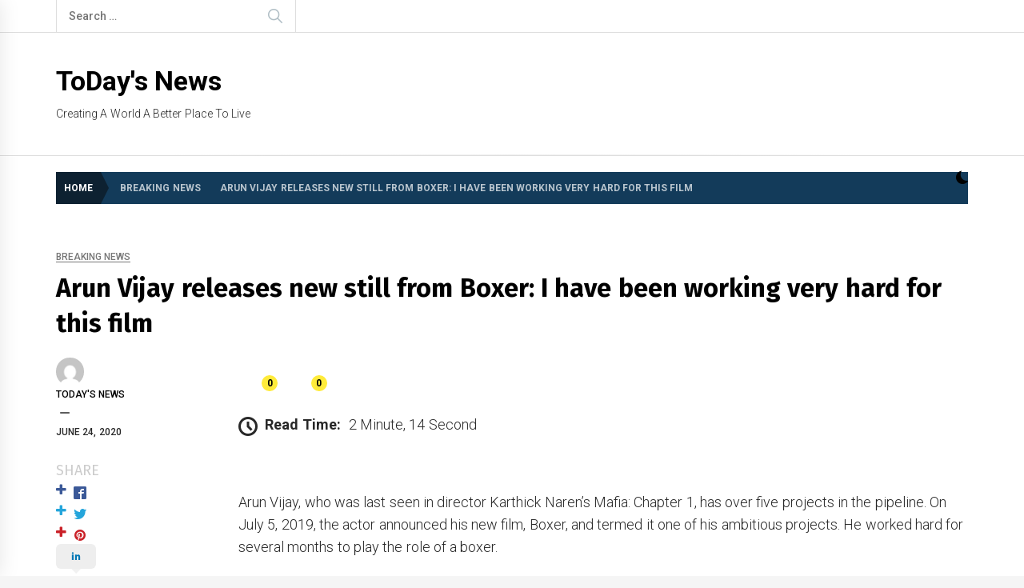

--- FILE ---
content_type: text/html; charset=utf-8
request_url: https://todaysnews.co.in/arun-vijay-releases-new-still-from-boxer-i-have-been-working-very-hard-for-this-film/
body_size: 16848
content:
<!DOCTYPE html>
<html lang="en-US">
<head>
  <meta charset="utf-8">
  <meta name="viewport" content="width=device-width, initial-scale=1.0, maximum-scale=1.0, user-scalable=no">
  <link rel="profile" href="https://gmpg.org/xfn/11">
  <title>Arun Vijay releases new still from Boxer: I have been working very hard for this film – ToDay's News</title>
  <link rel="dns-prefetch" href="//fonts.googleapis.com">
  <link rel="dns-prefetch" href="//s.w.org">
  <link rel="alternate" type="application/rss+xml" title="ToDay's News » Feed" href="/feed/">
  <link rel="alternate" type="application/rss+xml" title="ToDay's News » Comments Feed" href="/comments/feed/">
  <link rel="alternate" type="application/rss+xml" title="ToDay's News » Arun Vijay releases new still from Boxer: I have been working very hard for this film Comments Feed" href="/arun-vijay-releases-new-still-from-boxer-i-have-been-working-very-hard-for-this-film/feed/">
  <script type="text/javascript">
                        window._wpemojiSettings = {"baseUrl":"https:\/\/s.w.org\/images\/core\/emoji\/13.0.1\/72x72\/","ext":".png","svgUrl":"https:\/\/s.w.org\/images\/core\/emoji\/13.0.1\/svg\/","svgExt":".svg","source":{"concatemoji":"https:\/\/todaysnews.co.in\/wp-includes\/js\/wp-emoji-release.min.js"}};
                        !function(e,a,t){var n,r,o,i=a.createElement("canvas"),p=i.getContext&&i.getContext("2d");function s(e,t){var a=String.fromCharCode;p.clearRect(0,0,i.width,i.height),p.fillText(a.apply(this,e),0,0);e=i.toDataURL();return p.clearRect(0,0,i.width,i.height),p.fillText(a.apply(this,t),0,0),e===i.toDataURL()}function c(e){var t=a.createElement("script");t.src=e,t.defer=t.type="text/javascript",a.getElementsByTagName("head")[0].appendChild(t)}for(o=Array("flag","emoji"),t.supports={everything:!0,everythingExceptFlag:!0},r=0;r<o.length;r++)t.supports[o[r]]=function(e){if(!p||!p.fillText)return!1;switch(p.textBaseline="top",p.font="600 32px Arial",e){case"flag":return s([127987,65039,8205,9895,65039],[127987,65039,8203,9895,65039])?!1:!s([55356,56826,55356,56819],[55356,56826,8203,55356,56819])&&!s([55356,57332,56128,56423,56128,56418,56128,56421,56128,56430,56128,56423,56128,56447],[55356,57332,8203,56128,56423,8203,56128,56418,8203,56128,56421,8203,56128,56430,8203,56128,56423,8203,56128,56447]);case"emoji":return!s([55357,56424,8205,55356,57212],[55357,56424,8203,55356,57212])}return!1}(o[r]),t.supports.everything=t.supports.everything&&t.supports[o[r]],"flag"!==o[r]&&(t.supports.everythingExceptFlag=t.supports.everythingExceptFlag&&t.supports[o[r]]);t.supports.everythingExceptFlag=t.supports.everythingExceptFlag&&!t.supports.flag,t.DOMReady=!1,t.readyCallback=function(){t.DOMReady=!0},t.supports.everything||(n=function(){t.readyCallback()},a.addEventListener?(a.addEventListener("DOMContentLoaded",n,!1),e.addEventListener("load",n,!1)):(e.attachEvent("onload",n),a.attachEvent("onreadystatechange",function(){"complete"===a.readyState&&t.readyCallback()})),(n=t.source||{}).concatemoji?c(n.concatemoji):n.wpemoji&&n.twemoji&&(c(n.twemoji),c(n.wpemoji)))}(window,document,window._wpemojiSettings);
  </script>
  <style type="text/css">
  img.wp-smiley,
  img.emoji {
        display: inline !important;
        border: none !important;
        box-shadow: none !important;
        height: 1em !important;
        width: 1em !important;
        margin: 0 .07em !important;
        vertical-align: -0.1em !important;
        background: none !important;
        padding: 0 !important;
  }
  </style>
  <link rel="stylesheet" id="wp-block-library-css" href="/wp-includes/css/dist/block-library/style.min.css" type="text/css" media="all">
  <link rel="stylesheet" id="booster-extension-social-icons-css" href="/wp-content/plugins/booster-extension/assets/css/social-icons.min.css" type="text/css" media="all">
  <link rel="stylesheet" id="booster-extension-style-css" href="/wp-content/plugins/booster-extension/assets/css/style.css" type="text/css" media="all">
  <link rel="stylesheet" id="wp_automatic_gallery_style-css" href="/wp-content/plugins/wp-automatic/css/wp-automatic.css" type="text/css" media="all">
  <link rel="stylesheet" id="infinity-news-google-fonts-css" href="https://fonts.googleapis.com/css?family=Roboto:300,300i,400,400i,500,500i,700,700i%7CFira%20Sans:300,300i,400,400i,500,500i,600,600i,700,700i" type="text/css" media="all">
  <link rel="stylesheet" id="ionicons-css" href="/wp-content/themes/infinity-news/assets/lib/ionicons/css/ionicons.min.css" type="text/css" media="all">
  <link rel="stylesheet" id="slick-css" href="/wp-content/themes/infinity-news/assets/lib/slick/css/slick.min.css" type="text/css" media="all">
  <link rel="stylesheet" id="magnific-popup-css" href="/wp-content/themes/infinity-news/assets/lib/magnific-popup/magnific-popup.css" type="text/css" media="all">
  <link rel="stylesheet" id="sidr-nav-css" href="/wp-content/themes/infinity-news/assets/lib/sidr/css/jquery.sidr.dark.css" type="text/css" media="all">
  <link rel="stylesheet" id="aos-css" href="/wp-content/themes/infinity-news/assets/lib/aos/css/aos.css" type="text/css" media="all">
  <link rel="stylesheet" id="infinity-news-style-css" href="/wp-content/themes/infinity-news/style.css" type="text/css" media="all">
  <script type="text/javascript" src="/wp-includes/js/jquery/jquery.min.js" id="jquery-core-js"></script>
  <script type="text/javascript" src="/wp-includes/js/jquery/jquery-migrate.min.js" id="jquery-migrate-js"></script>
  <script type="text/javascript" src="/wp-content/plugins/wp-automatic/js/main-front.js" id="wp_automatic_gallery-js"></script>
  <link rel="https://api.w.org/" href="/wp-json/">
  <link rel="alternate" type="application/json" href="/wp-json/wp/v2/posts/2438">
  <link rel="EditURI" type="application/rsd+xml" title="RSD" href="/xmlrpc.php">
  <link rel="wlwmanifest" type="application/wlwmanifest+xml" href="/wp-includes/wlwmanifest.xml">
  <link rel="shortlink" href="/?p=2438">
  <link rel="alternate" type="application/json+oembed" href="/wp-json/oembed/1.0/embed?url=https%3A%2F%2Ftodaysnews.co.in%2Farun-vijay-releases-new-still-from-boxer-i-have-been-working-very-hard-for-this-film%2F">
  <link rel="alternate" type="text/xml+oembed" href="/wp-json/oembed/1.0/embed?url=https%3A%2F%2Ftodaysnews.co.in%2Farun-vijay-releases-new-still-from-boxer-i-have-been-working-very-hard-for-this-film%2F&format=xml">
  <link rel="preconnect" href="https://cdnjs.cloudflare.com">
  <meta property="og:title" content="Arun Vijay releases new still from Boxer: I have been working very hard for this film">
  <meta property="og:description" content="">
  <meta name="twitter:card" content="summary_large_image">
  <meta name="twitter:title" content="Arun Vijay releases new still from Boxer: I have been working very hard for this film">
  <meta name="twitter:description" content="">
  <link rel="canonical" href="https://www.indiatoday.in/movies/regional-cinema/story/arun-vijay-releases-new-still-from-boxer-i-have-been-working-very-hard-for-this-film-1692233-2020-06-24?utm_source=rss/">
  <link rel="pingback" href="/xmlrpc.php">
</head>
<body class="post-template-default single single-post postid-2438 single-format-standard booster-extension no-sidebar no-offcanvas elementor-default elementor-kit-9457">  <ins data-ad-channel="b1abb8ba140ddacf357f0dd10203906a" data-biqdiq-init></ins>

  <div class="preloader">
    <div class="preloader-background"></div>
    <div class="preloader-status-wrapper">
      <span><span class="loader-circle loader-animation"></span> <span class="loader-circle loader-animation"></span> <span class="loader-circle loader-animation"></span></span>
      <div class="preloader-status">
        <span><span class="loader-circle loader-animation"></span> <span class="loader-circle loader-animation"></span> <span class="loader-circle loader-animation"></span></span>
      </div>
    </div>
  </div>
  <div id="page" class="site">
    <a class="skip-link screen-reader-text" href="#content">Skip to content</a>
    <header id="masthead" class="site-header">
      <div class="site-topbar hidden-mobile flex-block">
        <div class="wrapper">
          <div class="topbar-items flex-block-items">
            <div class="search-bar">
              <form role="search" method="get" class="search-form" action="https://todaysnews.co.in/">
                <label><span class="screen-reader-text">Search for:</span> <input type="search" class="search-field" placeholder="Search …" value="" name="s"></label> <input type="submit" class="search-submit" value="Search">
              </form>
            </div>
          </div>
        </div>
      </div>
      <div class="site-middlebar flex-block twp-align-left">
        <div class="wrapper">
          <div class="middlebar-items flex-block-items">
            <div class="site-branding">
              <p class="site-title"><a href="/" rel="home">ToDay's News</a></p>
              <p class="site-description"><span>Creating A World A Better Place To Live</span></p>
            </div>
          </div>
        </div>
      </div>
      <nav id="site-navigation" class="main-navigation">
        <div class="wrapper">
          <div class="navigation-area">
            <div class="toggle-menu" aria-controls="primary-menu" aria-expanded="false">
              <a class="offcanvas-toggle" href="#">
              <div class="trigger-icon">
                <span class="menu-label">Menu</span>
              </div></a>
            </div>
            <div id="primary-menu" class="menu"></div>
            <div class="nav-right">
              <div class="twp-color-scheme">
                <div id="night-mode">
                  <a role="button" href="#" class="colour-switcher-btn"><span class="twp-toggle-tooltip"><span class="twp-tooltip-wrapper"></span></span> <i class=""></i></a>
                </div>
              </div>
            </div>
          </div>
        </div>
      </nav>
    </header>
    <div class="twp-inner-banner">
      <div class="wrapper">
        <nav role="navigation" aria-label="Breadcrumbs" class="breadcrumb-trail breadcrumbs" itemprop="breadcrumb">
          <ul class="trail-items" itemscope itemtype="http://schema.org/BreadcrumbList">
            <meta name="numberOfItems" content="3">
            <meta name="itemListOrder" content="Ascending">
            <li itemprop="itemListElement" itemscope itemtype="http://schema.org/ListItem" class="trail-item trail-begin">
              <a href="/" rel="home" itemprop="item"><span itemprop="name">Home</span></a>
              <meta itemprop="position" content="1">
            </li>
            <li itemprop="itemListElement" itemscope itemtype="http://schema.org/ListItem" class="trail-item">
              <a href="/category/breaking-news/" itemprop="item"><span itemprop="name">Breaking News</span></a>
              <meta itemprop="position" content="2">
            </li>
            <li itemprop="itemListElement" itemscope itemtype="http://schema.org/ListItem" class="trail-item trail-end">
              <a href="/arun-vijay-releases-new-still-from-boxer-i-have-been-working-very-hard-for-this-film/" itemprop="item"><span itemprop="name">Arun Vijay releases new still from Boxer: I have been working very hard for this film</span></a>
              <meta itemprop="position" content="3">
            </li>
          </ul>
        </nav>
      </div>
    </div>
    <div id="content" class="site-content">
      <div id="primary" class="content-area">
        <div class="twp-banner-details">
          <div class="entry-meta entry-meta-category">
            <span class="cat-links"><a class="twp_cat_breaking-news" href="/category/breaking-news/" rel="category tag">Breaking News</a></span>
          </div>
          <header class="entry-header">
            <h1 class="entry-title entry-title-full">Arun Vijay releases new still from Boxer: I have been working very hard for this film</h1>
          </header>
        </div>
        <main id="main" class="site-main">
          <article id="post-2438" class="post-2438 post type-post status-publish format-standard hentry category-breaking-news">
            <div class="article-details single-article-details">
              <div class="twp-single-affix">
                <div class="entry-meta">
                  <span class="author-img"><img alt="" src="https://secure.gravatar.com/avatar/8293173e4559b5ebb13bc38b61d6d410?d=mm&r=g" class="avatar avatar-100 photo avatar-img" height="100" width="100" loading="lazy"></span> <span class="byline"><span class="author vcard"><a class="url fn n" href="/author/shreenathchauhan59gmail-com/">Today's News</a></span></span><span class="sep-date-author"><i class="ion ion-ios-remove"></i></span><span class="posted-on"><time class="entry-date published updated" datetime="2020-06-24T08:50:31+00:00">June 24, 2020</time></span>
                </div>
                <div class="twp-social-share booster-clear">
                  <header class="twp-plugin-title twp-share-title">
                    <h2>Share</h2>
                  </header>
                  <div class="twp-share-container">
                    <div class="twp-social-icons twp-social-facebook">
                      <span class="twp-social-count"><i class="booster-icon twp-plus"></i></span> <span class="twp-share-media"><span class="twp-share-label"><i class="booster-icon twp-facebook_fill"></i> <span class="twp-label-title">Facebook</span></span></span>
                    </div>
                    <div class="twp-social-icons twp-social-twitter">
                      <span class="twp-social-count"><i class="booster-icon twp-plus"></i></span> <span class="twp-share-media"><span class="twp-share-label"><i class="booster-icon twp-twitter"></i> <span class="twp-label-title">Twitter</span></span></span>
                    </div>
                    <div class="twp-social-icons twp-social-pinterest">
                      <span class="twp-social-count"><i class="booster-icon twp-plus"></i></span> <span class="twp-share-media"><span class="twp-share-label"><i class="booster-icon twp-pinterest"></i> <span class="twp-label-title">Pinterest</span></span></span>
                    </div>
                    <div class="twp-social-icons twp-social-linkedin">
                      <span class="twp-share-media"><span class="share-media-nocount"><i class="booster-icon twp-linkedin"></i></span> <span class="twp-share-label twp-label-title">LinkedIn</span></span>
                    </div>
                  </div>
                </div>
              </div>
              <div class="twp-post-content">
                <div class="entry-content">
                  <div class="twp-like-dislike-button twp-like-dislike-thumb">
                    <span data-id="2438" id="twp-post-like" class="twp-post-like-dislike can-like"></span> <span class="twp-like-count">0</span> <span data-id="2438" id="twp-post-dislike" class="twp-post-like-dislike can-dislike"></span> <span class="twp-dislike-count">0</span>
                  </div>
                  <div class="booster-block booster-read-block">
                    <div class="twp-read-time">
                      <i class="booster-icon twp-clock"></i> <span>Read Time:</span>2 Minute, 14 Second
                    </div>
                  </div>
                  <p><br></p>
                  <div itemprop="articleBody">
                    <p>Arun Vijay, who was last seen in director Karthick Naren’s Mafia: Chapter 1, has over five projects in the pipeline. On July 5, 2019, the actor announced his new film, Boxer, and termed it one of his ambitious projects. He worked hard for several months to play the role of a boxer.</p>
                    <p>However, due to the novel coronavirus pandemic, Boxer has been put on hold for now. Today (June 24), Arun Vijay took to social media to share a new still from the film. In the photo, he can be seen wearing a stylish suit with a braided hairstyle.</p>
                    <p>In a statement, Arun Vijay asked his fans to wait for an official announcement from his side. He further added that he worked extremely hard to build his body and took professional training to learn the sport.</p>
                    <p>He wrote, “A lot of you have been asking me about my film #BOXER for which I am equally excited as you all. I had been working very hard to prepare myself for the said project, but have not started full-fledged filming yet. As this movie requires a lot of effort & commitment both physically and mentally, it has to be worked on a time frame which can only be done with clarity from the production house. So kindly wait for an official update from my side regarding the project. Thank you, AV. P.S. Until then here’s a pic for you’ll (sic).”</p>
                    <blockquote class="twitter-tweet">
                      <p dir="ltr" lang="und">#Boxer!! pic.twitter.com/Zugl3pnwM7</p>
                      <p>— ArunVijay (@arunvijayno1) June 24, 2020</p>
                    </blockquote>
                    <p>Meanwhile, there are rumours that all is not well between Arun Vijay and the producer Mathiyazhagan as they have released contrasting statements. Yesterday (June 23), the producer took to Twitter to reveal that producer Hema Rukmini will announce an update regarding the film at 5 pm today.</p>
                    <blockquote class="twitter-tweet">
                      <p dir="ltr" lang="en">Boxer the film very close to our hearty after lots of struggles start rollling again with excitement announcement to us keep waiting friends @Hemarukmani1 #boxer # boxerthemovie# pic.twitter.com/dCc4a6Uq4J</p>
                      <p>— Mathiyalagan V (@MathiyalaganV9) June 23, 2020</p>
                    </blockquote>
                    <p>It is still unclear if Arun Vijay and producer Mathiyazhagan are on good terms with each other.</p>
                    <p>Directed by Vivek, the sports film features boxer-turned-actress Ritika Singh as the female lead. The film will have music composed by Leon James, cinematography by Markus A. Ljunberg and editing by Madan.</p>
                    <p><u><strong>ALSO SEE | Arun Vijay celebrates daughter Purvi’s 12th birthday: Stay the same</strong></u></p>
                    <p><u><strong>ALSO SEE | Mysskin and Arun Vijay’s film is not a sequel to Anjathe, reveal sources</strong></u></p>
                    <p><u><strong>ALSO WATCH | Haseena Parkar to Daddy to Satya, Bollywood’s gangster films</strong></u></p>
                  </div>
                  <div>
                    Get real-time alerts and all the news on your phone with the all-new India Today app. Download from
                    <p></p>
                    <ul>
                      <li>
                        <img alt="Andriod App" src="[data-uri]">
                      </li>
                      <li>
                        <img alt="IOS App" src="[data-uri]">
                      </li>
                    </ul>
                  </div>
                  <p>
                  <script async src="//platform.twitter.com/widgets.js" charset="utf-8"></script><br>
                  <br>
                  <br>
                  <br>
                  Source link</p>
                  <div class="booster-block booster-author-block">
                    <div class="be-author-details layout-square align-left">
                      <div class="be-author-wrapper">
                        <div class="booster-row">
                          <div class="booster-column booster-column-two booster-column-mobile">
                            <div class="be-author-image"><img alt="" src="https://secure.gravatar.com/avatar/8293173e4559b5ebb13bc38b61d6d410?d=mm&r=g" class="avatar avatar-400 photo avatar-img" height="400" width="400" loading="lazy"></div>
                          </div>
                          <div class="booster-column booster-column-eight booster-column-mobile">
                            <div class="author-details">
                              <header class="twp-plugin-title twp-author-title">
                                <h2>About Post Author</h2>
                              </header>
                              <h4 class="be-author-meta be-author-name"><a href="/author/shreenathchauhan59gmail-com/">Today's News</a></h4>
                              <div class="be-author-meta be-author-email"></div>
                              <div class="be-author-meta be-author-url">
                                <a href="/" target="_blank"><i class="booster-icon twp-sphere"></i>https://todaysnews.co.in</a>
                              </div>
                            </div>
                            <div class="be-author-profiles"></div>
                          </div>
                        </div>
                      </div>
                    </div>
                  </div>
                  <div class="booster-block booster-reactions-block">
                    <div class="twp-reactions-icons">
                      <div class="twp-reacts-wrap">
                        
                        <div class="twp-reaction-title">
                          Happy
                        </div>
                        <div class="twp-count-percent">
                          <span style="display: none;" class="twp-react-count">0</span> <span class="twp-react-percent"><span>0</span> %</span>
                        </div>
                      </div>
                      <div class="twp-reacts-wrap">
                        
                        <div class="twp-reaction-title">
                          Sad
                        </div>
                        <div class="twp-count-percent">
                          <span style="display: none;" class="twp-react-count">0</span> <span class="twp-react-percent"><span>0</span> %</span>
                        </div>
                      </div>
                      <div class="twp-reacts-wrap">
                        
                        <div class="twp-reaction-title">
                          Excited
                        </div>
                        <div class="twp-count-percent">
                          <span style="display: none;" class="twp-react-count">0</span> <span class="twp-react-percent"><span>0</span> %</span>
                        </div>
                      </div>
                      <div class="twp-reacts-wrap">
                        
                        <div class="twp-reaction-title">
                          Sleepy
                        </div>
                        <div class="twp-count-percent">
                          <span style="display: none;" class="twp-react-count">0</span> <span class="twp-react-percent"><span>0</span> %</span>
                        </div>
                      </div>
                      <div class="twp-reacts-wrap">
                        
                        <div class="twp-reaction-title">
                          Angry
                        </div>
                        <div class="twp-count-percent">
                          <span style="display: none;" class="twp-react-count">0</span> <span class="twp-react-percent"><span>0</span> %</span>
                        </div>
                      </div>
                      <div class="twp-reacts-wrap">
                        
                        <div class="twp-reaction-title">
                          Surprise
                        </div>
                        <div class="twp-count-percent">
                          <span style="display: none;" class="twp-react-count">0</span> <span class="twp-react-percent"><span>0</span> %</span>
                        </div>
                      </div>
                    </div>
                  </div>
                </div>
                <footer class="entry-footer"></footer>
              </div>
            </div>
          </article>
          <div class="twp-navigation-wrapper">
            <nav class="navigation post-navigation" role="navigation" aria-label="Posts">
              <h2 class="screen-reader-text">Post navigation</h2>
              <div class="nav-links">
                <div class="nav-previous">
                  <a href="/rising-imports-from-hong-kong-a-new-worry-for-india/" rel="prev">
                  <h2 class="entry-title entry-title-big" aria-hidden="true">Previous</h2>
<span class="screen-reader-text">Previous post:</span>
                  <h3 class="entry-title entry-title-medium">Rising imports from Hong Kong: A new worry for India</h3></a>
                </div>
                <div class="nav-next">
                  <a href="/1000-%E0%A4%B0%E0%A5%81%E0%A4%AA%E0%A4%8F-%E0%A4%A4%E0%A4%95-%E0%A4%AE%E0%A4%B9%E0%A4%82%E0%A4%97%E0%A5%87-%E0%A4%B9%E0%A5%81%E0%A4%8F-%E0%A4%B0%E0%A4%BF%E0%A4%AF%E0%A4%B2%E0%A4%AE%E0%A5%80-%E0%A4%95/" rel="next">
                  <h2 class="entry-title entry-title-big" aria-hidden="true">Next</h2>
<span class="screen-reader-text">Next post:</span>
                  <h3 class="entry-title entry-title-medium">1000 रुपए तक महंगे हुए रियलमी के दो बजट स्मार्टफोन, कंपनी ने तीसरी बार बढ़ाई रियलमी C3 की कीमत</h3></a>
                </div>
              </div>
            </nav>
          </div>
          <div class="booster-block booster-ratings-block">
            <h3 class="twp-average-title">Average Rating</h3>
            <div class="booster-average-rating">
              <div class="booster-review-bar">
                <div class="twp-bar-rating">
                  <div class="twp-star-text">
                    5 Star
                  </div>
                  <div class="individual-rating-bar">
                    <div class="individual-bar-bg">
                      <span style="width:0%" class="individual-bar-percent"></span>
                    </div>
                  </div>
                  <div class="twp-rating-percent">
                    0%
                  </div>
                </div>
                <div class="twp-bar-rating">
                  <div class="twp-star-text">
                    4 Star
                  </div>
                  <div class="individual-rating-bar">
                    <div class="individual-bar-bg">
                      <span style="width:0%" class="individual-bar-percent"></span>
                    </div>
                  </div>
                  <div class="twp-rating-percent">
                    0%
                  </div>
                </div>
                <div class="twp-bar-rating">
                  <div class="twp-star-text">
                    3 Star
                  </div>
                  <div class="individual-rating-bar">
                    <div class="individual-bar-bg">
                      <span style="width:0%" class="individual-bar-percent"></span>
                    </div>
                  </div>
                  <div class="twp-rating-percent">
                    0%
                  </div>
                </div>
                <div class="twp-bar-rating">
                  <div class="twp-star-text">
                    2 Star
                  </div>
                  <div class="individual-rating-bar">
                    <div class="individual-bar-bg">
                      <span style="width:0%" class="individual-bar-percent"></span>
                    </div>
                  </div>
                  <div class="twp-rating-percent">
                    0%
                  </div>
                </div>
                <div class="twp-bar-rating">
                  <div class="twp-star-text">
                    1 Star
                  </div>
                  <div class="individual-rating-bar">
                    <div class="individual-bar-bg">
                      <span style="width:0%" class="individual-bar-percent"></span>
                    </div>
                  </div>
                  <div class="twp-rating-percent">
                    0%
                  </div>
                </div>
              </div>
              <div class="booster-review-info">
                <div class="twp-post-review">
                  (Add your review)
                </div>
              </div>
            </div>
          </div>
          <div id="comments" class="comments-area">
            <div id="respond" class="comment-respond">
              <h3 id="reply-title" class="comment-reply-title">Leave a Reply <small><a rel="nofollow" id="cancel-comment-reply-link" href="/arun-vijay-releases-new-still-from-boxer-i-have-been-working-very-hard-for-this-film/#respond" style="display:none;">Cancel reply</a></small>
</h3>
              <form action="https://todaysnews.co.in/wp-comments-post.php" method="post" id="commentform" class="comment-form" novalidate="" name="commentform">
                <p class="comment-notes"><span id="email-notes">Your email address will not be published.</span> Required fields are marked <span class="required">*</span></p>
                <p class="comment-form-comment"><label for="comment">Comment</label> 
                <textarea id="comment" name="comment" cols="45" rows="8" maxlength="65525" required="required"></textarea></p>
                <div class="comment-form-ratings">
                  <label class="twp-comment-rating-label" for="rating">Rating<span class="required">*</span></label> <span class="comments-rating"><span class="rating-container"><input type="radio" id="rating-5" name="rating" value="5"><label for="rating-5">5</label> <input type="radio" id="rating-4" name="rating" value="4"><label for="rating-4">4</label> <input type="radio" id="rating-3" name="rating" value="3"><label for="rating-3">3</label> <input type="radio" id="rating-2" name="rating" value="2"><label for="rating-2">2</label> <input type="radio" id="rating-1" name="rating" value="1"><label for="rating-1">1</label> <input type="radio" id="rating-0" class="star-cb-clear" name="rating" value="0"><label for="rating-0">0</label></span></span>
                </div>
                <p class="comment-form-author"><label for="author">Name <span class="required">*</span></label> <input id="author" name="author" type="text" value="" size="30" maxlength="245" required="required"></p>
                <p class="comment-form-email"><label for="email">Email <span class="required">*</span></label> <input id="email" name="email" type="email" value="" size="30" maxlength="100" aria-describedby="email-notes" required="required"></p>
                <p class="comment-form-url"><label for="url">Website</label> <input id="url" name="url" type="url" value="" size="30" maxlength="200"></p>
                <p class="comment-form-cookies-consent"><input id="wp-comment-cookies-consent" name="wp-comment-cookies-consent" type="checkbox" value="yes"> <label for="wp-comment-cookies-consent">Save my name, email, and website in this browser for the next time I comment.</label></p>
                <p class="form-submit"><input name="submit" type="submit" id="submit" class="submit" value="Post Comment"> <input type="hidden" name="comment_post_ID" value="2438" id="comment_post_ID"> <input type="hidden" name="comment_parent" id="comment_parent" value="0"></p>
              </form>
            </div>
          </div>
        </main>
      </div>
    </div>
    <div id="offcanvas-menu">
      <div class="close-offcanvas-menu offcanvas-item">
        <span>Close</span>
      </div>
      <div class="offcanvas-item">
        <div class="search-bar-offcanvas">
          <form role="search" method="get" class="search-form" action="https://todaysnews.co.in/">
            <label><span class="screen-reader-text">Search for:</span> <input type="search" class="search-field" placeholder="Search …" value="" name="s"></label> <input type="submit" class="search-submit" value="Search">
          </form>
        </div>
      </div>
    </div>
    <div class="site-related twp-blocks">
      <div class="wrapper">
        <div class="twp-row">
          <div class="column column-two column-full-sm">
            <header class="block-title-wrapper">
              <h2 class="block-title">Related Post <i class="ion ion-md-arrow-dropright"></i>
</h2>
            </header>
          </div>
          <div class="column column-eight column-full-sm">
            <div class="twp-row">
              <div class="column column-five">
                <article class="story-list related-items">
                  <div class="post-panel block-bg" data-mh="related-post">
                    <div class="post-thumb">
                      
                    </div>
                    <div class="entry-content">
                      <h3 class="entry-title entry-title-medium">NASA’s Mars Copter Flight Could Happen As Soon As Monday</h3>
                      <div class="entry-meta">
                        <span class="posted-on">17 Apr 2021</span>
                      </div>
                    </div>
                  </div>
                </article>
              </div>
              <div class="column column-five">
                <article class="story-list related-items">
                  <div class="post-panel block-bg" data-mh="related-post">
                    <div class="post-thumb">
                      
                    </div>
                    <div class="entry-content">
                      <h3 class="entry-title entry-title-medium">Joe Biden Hits Golf Course For First Time In Presidency</h3>
                      <div class="entry-meta">
                        <span class="posted-on">17 Apr 2021</span>
                      </div>
                    </div>
                  </div>
                </article>
              </div>
              <div class="column column-five">
                <article class="story-list related-items">
                  <div class="post-panel block-bg" data-mh="related-post">
                    <div class="post-thumb">
                      
                    </div>
                    <div class="entry-content">
                      <h3 class="entry-title entry-title-medium">5 Dead After Fire Breaks Out At Hospital In Chhattisgarh’s Raipur</h3>
                      <div class="entry-meta">
                        <span class="posted-on">17 Apr 2021</span>
                      </div>
                    </div>
                  </div>
                </article>
              </div>
              <div class="column column-five">
                <article class="story-list related-items">
                  <div class="post-panel block-bg" data-mh="related-post">
                    <div class="post-thumb">
                      
                    </div>
                    <div class="entry-content">
                      <h3 class="entry-title entry-title-medium">French Inmate Posting Food Videos From Jail Cell Now An Instagram Star</h3>
                      <div class="entry-meta">
                        <span class="posted-on">17 Apr 2021</span>
                      </div>
                    </div>
                  </div>
                </article>
              </div>
              <div class="column column-five">
                <article class="story-list related-items">
                  <div class="post-panel block-bg" data-mh="related-post">
                    <div class="post-thumb">
                      
                    </div>
                    <div class="entry-content">
                      <h3 class="entry-title entry-title-medium">Hazrat Nizamuddin Dargah To Remain Shut Till April 30 As Delhi Logs Record Spike</h3>
                      <div class="entry-meta">
                        <span class="posted-on">17 Apr 2021</span>
                      </div>
                    </div>
                  </div>
                </article>
              </div>
              <div class="column column-five">
                <article class="story-list related-items">
                  <div class="post-panel block-bg" data-mh="related-post">
                    <div class="post-thumb">
                      
                    </div>
                    <div class="entry-content">
                      <h3 class="entry-title entry-title-medium">US Planned To Assassinate Fidel Castro’s Brother Raul In 1960: Declassified Documents</h3>
                      <div class="entry-meta">
                        <span class="posted-on">17 Apr 2021</span>
                      </div>
                    </div>
                  </div>
                </article>
              </div>
            </div>
          </div>
        </div>
      </div>
    </div>
    <div class="drawer-handle">
      <div class="drawer-handle-open">
        <i class="ion ion-ios-add"></i>
      </div>
    </div>
    <div class="recommendation-panel-content">
      <div class="drawer-handle-close">
        <i class="ion ion-ios-close"></i>
      </div>
      <div class="recommendation-panel-slider">
        <div class="wrapper">
          <div class="drawer-carousel" data-slick='{"autoplay": true, "dots": false, "arrows": true, "rtl": false}'>
            <div class="slide-item">
              <article class="story-list">
                <div class="post-panel">
                  <div class="post-thumb">
                    
                  </div>
                  <div class="entry-content">
                    <h3 class="entry-title entry-title-small">NASA’s Mars Copter Flight Could Happen As Soon As Monday</h3>
                  </div>
                </div>
              </article>
            </div>
            <div class="slide-item">
              <article class="story-list">
                <div class="post-panel">
                  <div class="post-thumb">
                    
                  </div>
                  <div class="entry-content">
                    <h3 class="entry-title entry-title-small">Joe Biden Hits Golf Course For First Time In Presidency</h3>
                  </div>
                </div>
              </article>
            </div>
            <div class="slide-item">
              <article class="story-list">
                <div class="post-panel">
                  <div class="post-thumb">
                    
                  </div>
                  <div class="entry-content">
                    <h3 class="entry-title entry-title-small">Hansi Flick Wants To Quit Bayern Munich As Germany Job Looms</h3>
                  </div>
                </div>
              </article>
            </div>
            <div class="slide-item">
              <article class="story-list">
                <div class="post-panel">
                  <div class="post-thumb">
                    
                  </div>
                  <div class="entry-content">
                    <h3 class="entry-title entry-title-small">Shiv Sena Blames Centre, Election Commission For Second Covid Wave</h3>
                  </div>
                </div>
              </article>
            </div>
            <div class="slide-item">
              <article class="story-list">
                <div class="post-panel">
                  <div class="post-thumb">
                    
                  </div>
                  <div class="entry-content">
                    <h3 class="entry-title entry-title-small">Indian Premier League 2021 Points Table: Orange Cap Holder And Purple Cap Holder List After MI vs SRH</h3>
                  </div>
                </div>
              </article>
            </div>
            <div class="slide-item">
              <article class="story-list">
                <div class="post-panel">
                  <div class="post-thumb">
                    
                  </div>
                  <div class="entry-content">
                    <h3 class="entry-title entry-title-small">MI vs SRH: Trent Boult Falling Over While Fielding Leaves Jimmy Neesham In Splits. Watch</h3>
                  </div>
                </div>
              </article>
            </div>
            <div class="slide-item">
              <article class="story-list">
                <div class="post-panel">
                  <div class="post-thumb">
                    
                  </div>
                  <div class="entry-content">
                    <h3 class="entry-title entry-title-small">5 Dead After Fire Breaks Out At Hospital In Chhattisgarh’s Raipur</h3>
                  </div>
                </div>
              </article>
            </div>
            <div class="slide-item">
              <article class="story-list">
                <div class="post-panel">
                  <div class="post-thumb">
                    
                  </div>
                  <div class="entry-content">
                    <h3 class="entry-title entry-title-small">FA Cup: Chelsea End Manchester City’s Quadruple Quest To Reach Final</h3>
                  </div>
                </div>
              </article>
            </div>
            <div class="slide-item">
              <article class="story-list">
                <div class="post-panel">
                  <div class="post-thumb">
                    
                  </div>
                  <div class="entry-content">
                    <h3 class="entry-title entry-title-small">Prince Philip laid to rest in royal funeral celebrating service to Queen, Britain and Commonwealth</h3>
                  </div>
                </div>
              </article>
            </div>
            <div class="slide-item">
              <article class="story-list">
                <div class="post-panel">
                  <div class="post-thumb">
                    
                  </div>
                  <div class="entry-content">
                    <h3 class="entry-title entry-title-small">MI vs SRH: Mumbai Indians “Can Do Better In The Middle Overs”, Says Rohit Sharma</h3>
                  </div>
                </div>
              </article>
            </div>
            <div class="slide-item">
              <article class="story-list">
                <div class="post-panel">
                  <div class="post-thumb">
                    
                  </div>
                  <div class="entry-content">
                    <h3 class="entry-title entry-title-small">French Inmate Posting Food Videos From Jail Cell Now An Instagram Star</h3>
                  </div>
                </div>
              </article>
            </div>
            <div class="slide-item">
              <article class="story-list">
                <div class="post-panel">
                  <div class="post-thumb">
                    
                  </div>
                  <div class="entry-content">
                    <h3 class="entry-title entry-title-small">MI vs SRH, Indian Premier League 2021: Rahul Chahar, Kieron Pollard Power Mumbai Indians Past SunRisers Hyderabad In Match 9</h3>
                  </div>
                </div>
              </article>
            </div>
          </div>
        </div>
      </div>
    </div>
    <footer id="colophon" class="site-footer">
      <div class="footer-top flex-block">
        <div class="wrapper">
          <div class="footer-items flex-block-items">
            <div class="footer-right">
              <div class="footer-items-right search-bar">
                <form role="search" method="get" class="search-form" action="https://todaysnews.co.in/">
                  <label><span class="screen-reader-text">Search for:</span> <input type="search" class="search-field" placeholder="Search …" value="" name="s"></label> <input type="submit" class="search-submit" value="Search">
                </form>
              </div>
              <div class="footer-items-right scroll-up">
                <i class="ion ion-ios-arrow-round-up"></i>
              </div>
            </div>
          </div>
        </div>
      </div>
      <div class="footer-bottom">
        <div class="site-copyright">
          <div class="wrapper">
            <div class="site-info">
              Copyright All rights reserved <span class="sep">|</span> Theme: <strong>Infinity News</strong> by Themeinwp.
            </div>
          </div>
        </div>
      </div>
    </footer>
  </div>
  <script type="text/javascript" id="booster-extension-frontend-script-js-extra">
  /* <![CDATA[ */
  var booster_extension_frontend_script = {"ajax_url":"https:\/\/todaysnews.co.in\/wp-admin\/admin-ajax.php","ajax_nonce":"7edea30ed5"};
  /* ]]> */
  </script> 
  <script type="text/javascript" src="/wp-content/plugins/booster-extension/assets/js/frontend.js" id="booster-extension-frontend-script-js"></script> 
  <script type="text/javascript" src="/wp-content/themes/infinity-news/assets/lib/default/js/skip-link-focus-fix.js" id="infinity-news-skip-link-focus-fix-js"></script> 
  <script type="text/javascript" src="/wp-content/plugins/elementor/assets/lib/slick/slick.min.js" id="jquery-slick-js"></script> 
  <script type="text/javascript" src="/wp-content/themes/infinity-news/assets/lib/magnific-popup/jquery.magnific-popup.min.js" id="jquery-magnific-popup-js"></script> 
  <script type="text/javascript" src="/wp-content/themes/infinity-news/assets/lib/sidr/js/jquery.sidr.min.js" id="jquery-sidr-js"></script> 
  <script type="text/javascript" src="/wp-content/themes/infinity-news/assets/lib/theiaStickySidebar/theia-sticky-sidebar.min.js" id="theiaStickySidebar-js"></script> 
  <script type="text/javascript" src="/wp-content/themes/infinity-news/assets/lib/jquery-match-height/js/jquery.matchHeight.min.js" id="match-height-js"></script> 
  <script type="text/javascript" src="/wp-content/themes/infinity-news/assets/lib/aos/js/aos.js" id="aos-js"></script> 
  <script type="text/javascript" id="infinity-news-custom-script-js-extra">


  /* <![CDATA[ */
  var infinity_news_custom_script = {"daymod":"Light Mode","nightmod":"Dark Mode"};
  /* ]]> */
  </script> 
  <script type="text/javascript" src="/wp-content/themes/infinity-news/assets/lib/twp/js/script.js" id="infinity-news-custom-script-js"></script> 
  <script type="text/javascript" src="/wp-includes/js/comment-reply.min.js" id="comment-reply-js"></script> 
  <script type="text/javascript" id="infinity-news-ajax-js-extra">


  /* <![CDATA[ */
  var infinity_news_ajax = {"ajax_url":"https:\/\/todaysnews.co.in\/wp-admin\/admin-ajax.php","loadmore":"Load More","nomore":"No More Posts","loading":"Loading..."};
  /* ]]> */
  </script> 
  <script type="text/javascript" src="/wp-content/themes/infinity-news/assets/lib/twp/js/ajax.js" id="infinity-news-ajax-js"></script> 
  <script type="text/javascript" src="/wp-includes/js/wp-embed.min.js" id="wp-embed-js"></script> 
  <script type="text/javascript" id="fifu-image-js-js-extra">


  /* <![CDATA[ */
  var fifuImageVars = {"fifu_lazy":"","fifu_woo_lbox_enabled":"1","fifu_woo_zoom":"inline","fifu_is_product":"","fifu_is_flatsome_active":"","fifu_rest_url":"https:\/\/todaysnews.co.in\/wp-json\/","fifu_nonce":"2d301d837a"};
  /* ]]> */
  </script> 
  <script type="text/javascript" src="/wp-content/plugins/featured-image-from-url/includes/html/js/image.js" id="fifu-image-js-js"></script>
<script defer src="https://static.cloudflareinsights.com/beacon.min.js/vcd15cbe7772f49c399c6a5babf22c1241717689176015" integrity="sha512-ZpsOmlRQV6y907TI0dKBHq9Md29nnaEIPlkf84rnaERnq6zvWvPUqr2ft8M1aS28oN72PdrCzSjY4U6VaAw1EQ==" data-cf-beacon='{"version":"2024.11.0","token":"80b1623cae0f42c394ee9aebec229c1a","r":1,"server_timing":{"name":{"cfCacheStatus":true,"cfEdge":true,"cfExtPri":true,"cfL4":true,"cfOrigin":true,"cfSpeedBrain":true},"location_startswith":null}}' crossorigin="anonymous"></script>
</body>
</html>


--- FILE ---
content_type: text/css;charset=UTF-8
request_url: https://todaysnews.co.in/wp-content/plugins/booster-extension/assets/css/social-icons.min.css
body_size: 534
content:
@font-face { font-family: 'twpicon'; src: url('../fonts/twpicon.eot'); src: url('../fonts/twpicon.eot?ga1j6y#iefix') format('embedded-opentype'), url('../fonts/twpicon.ttf') format('truetype'), url('../fonts/twpicon.woff') format('woff'), url('../fonts/twpicon.svg?ga1j6y#twpicon') format('svg'); font-weight: normal; font-style: normal; } .booster-ico, [class^="booster-icon"], [class*="booster-icon"] { /* use !important to prevent issues with browser extension that change fonts */ font-family: 'twpicon' !important; speak: none; font-style: normal; font-weight: normal; font-variant: normal; text-transform: none; line-height: 1; /* Better Font Rendering =========== */ -webkit-font-smoothing: antialiased; -moz-osx-font-smoothing: grayscale; } .twp-clock:before { content: "\e94e"; } .twp-clock2:before { content: "\e94f"; } .twp-star-outlined:before { content: "\e900"; } .twp-star:before { content: "\e901"; } .twp-settings:before { content: "\e902"; } .twp-thumbdown:before { content: "\e903"; } .twp-thumbup:before { content: "\e904"; } .twp-favorite:before { content: "\e905"; } .twp-favorite_outline:before { content: "\e906"; } .twp-recent_actors:before { content: "\e907"; } .twp-notifications_active:before { content: "\e908"; } .twp-person:before { content: "\e909"; } .twp-rearrange:before { content: "\e90a"; } .twp-digg:before { content: "\e90b"; } .twp-translate:before { content: "\e90c"; } .twp-cog:before { content: "\e90d"; } .twp-cart-arrow-down:before { content: "\e90e"; } .twp-snapchat:before { content: "\e90f"; } .twp-mail-envelope:before { content: "\e910"; } .twp-mail-envelope-outline:before { content: "\e911"; } .twp-plus:before { content: "\e912"; } .twp-sad-face--tightly-closed-eyes:before { content: "\e913"; } .twp-laughing-face:before { content: "\e914"; } .twp-sad-face:before { content: "\e915"; } .twp-smiling-face:before { content: "\e916"; } .twp-flashed-face1:before { content: "\e917"; } .twp-eye:before { content: "\e918"; } .twp-alarmclock:before { content: "\e919"; } .twp-hourglass:before { content: "\e91a"; } .twp-lifebuoy:before { content: "\e941"; } .twp-location:before { content: "\e947"; } .twp-reorder:before { content: "\e9be"; } .twp-sphere:before { content: "\e9c9"; } .twp-wondering:before { content: "\e9fb"; } .twp-share:before { content: "\ea82"; } .twp-facebook:before { content: "\ea90"; } .twp-facebook_fill:before { content: "\ea91"; } .twp-instagram:before { content: "\ea92"; } .twp-whatsapp:before { content: "\ea93"; } .twp-spotify:before { content: "\ea94"; } .twp-twitter:before { content: "\ea96"; } .twp-vk:before { content: "\ea98"; } .twp-rss:before { content: "\ea9b"; } .twp-youtube:before { content: "\ea9d"; } .twp-twitch:before { content: "\ea9f"; } .twp-vimeo:before { content: "\eaa0"; } .twp-flickr:before { content: "\eaa3"; } .twp-dribbble:before { content: "\eaa7"; } .twp-behance:before { content: "\eaa8"; } .twp-steam:before { content: "\eaac"; } .twp-github:before { content: "\eab0"; } .twp-wordpress:before { content: "\eab4"; } .twp-blogger:before { content: "\eab7"; } .twp-tumblr:before { content: "\eab9"; } .twp-soundcloud:before { content: "\eac3"; } .twp-skype:before { content: "\eac5"; } .twp-reddit:before { content: "\eac6"; } .twp-linkedin:before { content: "\eaca"; } .twp-delicious:before { content: "\eacd"; } .twp-stackoverflow:before { content: "\ead0"; } .twp-pinterest:before { content: "\ead1"; } .twp-xing:before { content: "\ead4"; } .twp-foursquare:before { content: "\ead6"; }